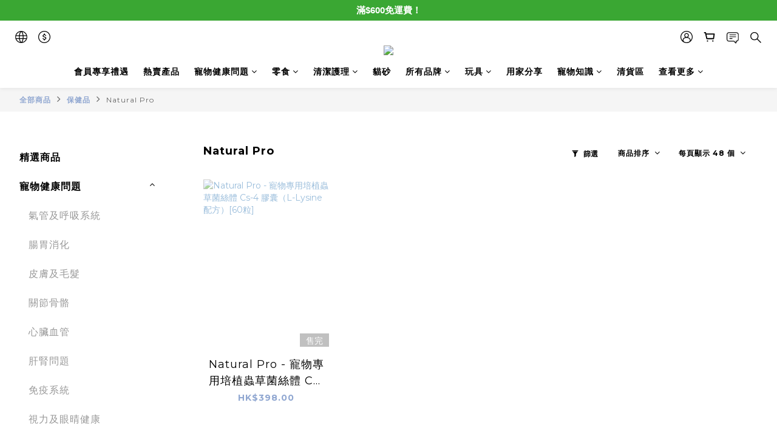

--- FILE ---
content_type: application/javascript
request_url: https://cdn.shoplineapp.com/s/javascripts/currencies.js
body_size: 154
content:
var Currency={rates:{USD:1,CAD:.722105,KRW:68e-5,IDR:6e-5,MOP:.12468,BND:.770685,NTD:.032114,TWD:.032114,HKD:.128496,MYR:.242954,CNY:.141571,VND:38e-6,THB:.031408,SGD:.770831,AUD:.664067,GBP:1.330447,PHP:.016844,AED:.272257,JPY:.006373,EUR:1.162889},convert:function(D,e,r){return D*this.rates[e]/this.rates[r]}};